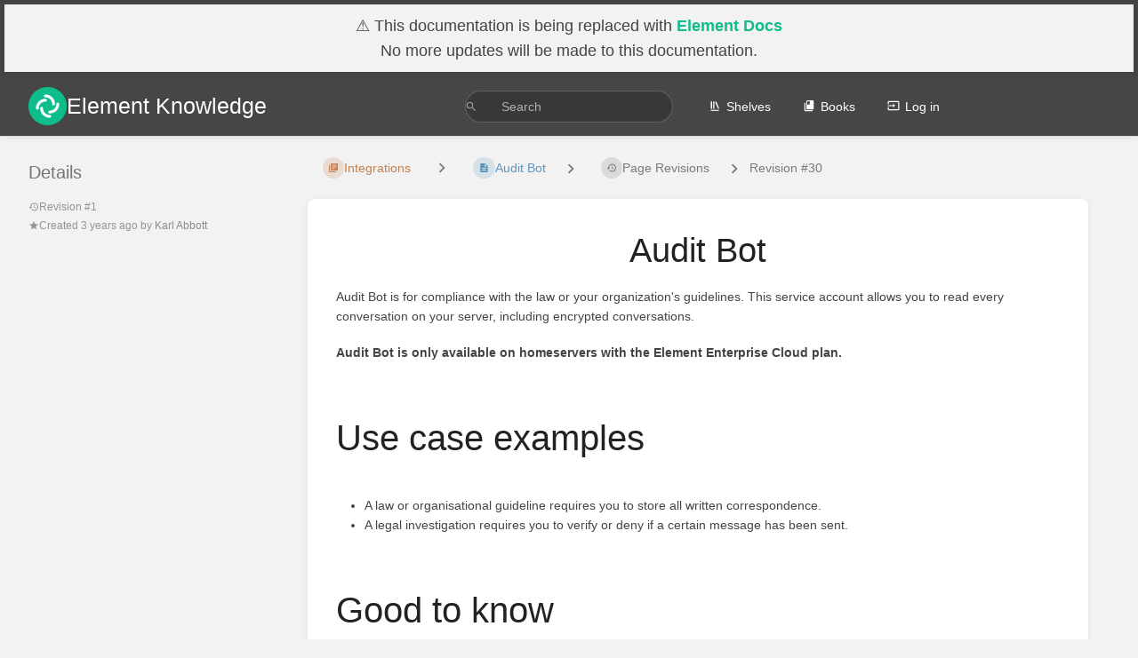

--- FILE ---
content_type: text/html; charset=UTF-8
request_url: https://ems-docs.element.io/books/element-cloud-documentation/page/audit-bot/revisions/30
body_size: 15217
content:
<!DOCTYPE html>
<html lang="en-GB"
      dir="ltr"
      class="">
<head>
    <title>Page Revision for Audit Bot | Element Knowledge</title>

    <!-- Meta -->
    <meta charset="utf-8">
    <meta name="viewport" content="width=device-width">
    <meta name="token" content="RTya9C9NgIFABONldmjTiDCnlIu4yTouWpiLJX00">
    <meta name="base-url" content="https://ems-docs.element.io">
    <meta name="theme-color" content="#464646"/>

    <!-- Social Cards Meta -->
    <meta property="og:title" content="Page Revision for Audit Bot | Element Knowledge">
    <meta property="og:url" content="https://ems-docs.element.io/books/element-cloud-documentation/page/audit-bot/revisions/30">
    
    <!-- Styles -->
    <link rel="stylesheet" href="https://ems-docs.element.io/dist/styles.css?version=v24.10">

    <!-- Icons -->
    <link rel="icon" type="image/png" sizes="256x256" href="https://ems-docs.element.io/icon.png">
    <link rel="icon" type="image/png" sizes="180x180" href="https://ems-docs.element.io/icon-180.png">
    <link rel="apple-touch-icon" sizes="180x180" href="https://ems-docs.element.io/icon-180.png">
    <link rel="icon" type="image/png" sizes="128x128" href="https://ems-docs.element.io/icon-128.png">
    <link rel="icon" type="image/png" sizes="64x64" href="https://ems-docs.element.io/icon-64.png">
    <link rel="icon" type="image/png" sizes="32x32" href="https://ems-docs.element.io/icon-32.png">

    <!-- PWA -->
    <link rel="manifest" href="https://ems-docs.element.io/manifest.json">
    <meta name="mobile-web-app-capable" content="yes">

    <!-- OpenSearch -->
    <link rel="search" type="application/opensearchdescription+xml" title="Element Knowledge" href="https://ems-docs.element.io/opensearch.xml">

    <!-- Custom Styles & Head Content -->
    <style>
    :root {
        --color-primary: #464646;
        --color-primary-light: rgba(70,70,70,0.15);
        --color-link: #464646;
        --color-bookshelf: #000000;
        --color-book: #077b70;
        --color-chapter: #af4d0d;
        --color-page: #206ea7;
        --color-page-draft: #7e50b1;
    }
</style>
    <!-- Start: custom user content -->
<script nonce="dVfcPtWKu1QMJIGle4xDUV8t">
    // Auto expand section on the FAQ page when linked directly
    window.onload = function () {
        if (
          window.location.pathname.endsWith('/frequently-asked-questions') ||
          window.location.pathname.endsWith('/frequently-asked-questions-Dcv')
        ) {
            const bookmark = window.location.hash.substr(1);
            const details = document.getElementById(bookmark);
            details.open = true;
        }
    };
</script>

<script nonce="dVfcPtWKu1QMJIGle4xDUV8t">
    // Default searches to exclude pages tagged as "Archived"
	document.addEventListener('DOMContentLoaded', function () {
		// Check if the user is already on the search page
		const isSearchPage = window.location.pathname.includes('/search');

		if (!isSearchPage) {
			// Select the search input element by its ID
			const searchInput = document.querySelector('#header-search-box-input');

			if (searchInput) {
				// Change the name attribute from 'term' to 'search'
				searchInput.name = 'search';

				// Create the hidden input element
				const hiddenInput = document.createElement('input');
				hiddenInput.type = 'hidden';
				hiddenInput.name = 'extras';
				hiddenInput.value = '-[Archived]';

				// Insert the hidden input right after the search input
				searchInput.insertAdjacentElement('afterend', hiddenInput);
			}
		}
	});
</script>


<!-- <script>
  if (window.location.href.startsWith("https://ems-docs.element.io/books/element-server-suite-documentation-lts-2310")) {
  	window.addEventListener('DOMContentLoaded', function() {
  		const pageTitleElement = document.getElementById("bkmrk-page-title");
  
  		if (pageTitleElement) {
  			const newContent = document.createElement("div");
  			newContent.innerHTML = `
  				<p class="callout warning"><strong>LTS 23.10</strong> is now out of support, we recommend upgrading to the latest <strong>LTS 24.10</strong>. To upgrade, please update your deployment to the latest <strong>LTS 23.10</strong> release. You can then upgrade to the latest patch release of <strong>LTS 24.10.</strong></p>
  			`;
  
  			pageTitleElement.parentNode.insertBefore(newContent, pageTitleElement);
  		}
  	});
  }
  
  if (window.location.href.startsWith("https://ems-docs.element.io/books/element-server-suite-documentation-lts-2404")) {
  	window.addEventListener('DOMContentLoaded', function() {
  		const pageTitleElement = document.getElementById("bkmrk-page-title");
  
  		if (pageTitleElement) {
  			const newContent = document.createElement("div");
  			newContent.innerHTML = `
  				<p class="callout info">We recommend upgrading to the latest <strong>LTS 24.10</strong>, before doing so please upgrade to the latest patch release available.</p>
  			`;
  
  			pageTitleElement.parentNode.insertBefore(newContent, pageTitleElement);
  		}
  	});
  }
</script> -->

<style nonce="dVfcPtWKu1QMJIGle4xDUV8t">
	.floating-banner {
		position: sticky;
		top: 0;
		z-index: 1000;
		padding: 10px;
        background-color: #f2f2f2;
        border: 5px solid;
	}
</style>

<script nonce="dVfcPtWKu1QMJIGle4xDUV8t">
	if (window.location.href.startsWith("https://ems-docs.element.io")) {
		window.addEventListener('DOMContentLoaded', function() {
			const pageHeader = document.getElementById("header");

			if (pageHeader) {
				const newContent = document.createElement("div");
				newContent.classList.add("floating-banner"); // Add the floating-banner class
				newContent.innerHTML = `
					<div style="text-align: center; font-family: sans-serif; font-size: 18px;">⚠️ This documentation is being replaced with <a href="https://docs.element.io" style="color: #0dbd8b; font-weight: bold;">Element Docs</a><br />No more updates will be made to this documentation.</div>
				`;

				pageHeader.parentNode.insertBefore(newContent, pageHeader);
			}
		});
	}
  
	if (window.location.href.startsWith("https://ems-docs.element.io/books/element-server-suite-classic-documentation-lts-2404")) {
		window.addEventListener('DOMContentLoaded', function() {
			const pageTitleElement = document.getElementById("bkmrk-page-title");

			if (pageTitleElement) {
				const newContent = document.createElement("div");
				newContent.classList.add("floating-banner"); // Add the floating-banner class
				newContent.innerHTML = `
					<p class="callout warning"><strong>LTS 24.04</strong> is now out of support, we recommend upgrading to the latest <strong>LTS 25.04</strong>. To upgrade, please update your deployment to the latest <strong>LTS 24.04</strong> release. You can then upgrade to the latest patch release of <strong>LTS 25.04.</strong></p>
				`;

				pageTitleElement.parentNode.insertBefore(newContent, pageTitleElement);
			}
		});
	}

	if (window.location.href.startsWith("https://ems-docs.element.io/books/element-server-suite-classic-documentation-lts-2410")) {
		window.addEventListener('DOMContentLoaded', function() {
			const pageTitleElement = document.getElementById("bkmrk-page-title");

			if (pageTitleElement) {
				const newContent = document.createElement("div");
				newContent.classList.add("floating-banner"); // Add the floating-banner class
				newContent.innerHTML = `
					<p class="callout info">We recommend upgrading to the latest <strong>LTS 25.04</strong>, before doing so please upgrade to the latest patch release available.</p>
				`;

				pageTitleElement.parentNode.insertBefore(newContent, pageTitleElement);
			}
		});
	}

  if (window.location.href.startsWith("https://ems-docs.element.io/books/element-server-suite-pro")) {
		window.addEventListener('DOMContentLoaded', function() {
			const pageTitleElement = document.getElementById("bkmrk-page-title");

			if (pageTitleElement) {
				const newContent = document.createElement("div");
				newContent.classList.add("floating-banner"); // Add the floating-banner class
				newContent.innerHTML = `
					<p class="callout warning">This product is still a WIP and is currently in beta.</p>
				`;

				pageTitleElement.parentNode.insertBefore(newContent, pageTitleElement);
			}
		});
	}
</script>


<style nonce="dVfcPtWKu1QMJIGle4xDUV8t">
    /*
    .content-wrap = the contents of pages
    .markdown-editor-display = the preview pane when editing a page

    These two ensure the formatting only applies to the page contents,
    not site navigation and stuff which is styled by Bookstack.
*/

    h1.break-text {
	    text-align: center;
    }

    /* Set the color as a variable */
    :root {
        --color-element-green: #0dbd8b;
    }

    /* Max size and a border around images */
    .content-wrap img,
    .markdown-editor-display img {
        max-height: 350px;
        max-width: 450px;
        border: 5px solid #ddd;
    }

    /* Links */
    .content-wrap a,
    .markdown-editor-display a {
        color: var(--color-element-green);
        text-decoration: none;
    }

    /* Add a underline when hovering the mouse over a link */
    .content-wrap a:hover,
    .markdown-editor-display a:hover {
        text-decoration: underline var(--color-element-green) !important;
    }
  
    /* Make Collapsible sections clickable */
    details > summary {
        cursor: pointer;
    }
  
    /* Remove extra whitespace at end of Collapsible section*/
    .page-content details :last-child {
        margin-bottom: 0;
    }
    /* Possibly covered by the one above...
    .page-content details>p:last-of-type {
        margin-bottom: 0px;
    }
  
    .page-content details>div {
        margin-bottom: 0px;
    }

    .page-content details>ul {
        margin-bottom: 0px;
    }
    */
  
    /* Style Collapsible section to not be Black text on dark Grey background */
    .page-content details>summary {
        margin-top: -12px;
        margin-left: -12px;
        margin-right: -12px;
        margin-bottom: -12px;
        font-weight: bold;
        background-color: rgba(0,0,0,0);
        padding: 6px 12px;
    }

    /* Collapsible section headers, used for example on the FAQ page */
    .content-wrap details summary,
    .markdown-editor-display details summary {
        font-size: 15px;
        font-weight: bolder;
    }

    body,
    button,
    input,
    select,
    label,
    textarea {
        font-family: 'Helvetica', sans-serif;
    }

    .CodeMirror,
    pre,
    #markdown-editor-input,
    .editor-toolbar,
    .code-base {
        font-family: monospace;
    }

    h1 {
        font-size: 2.7em;
    }
  
    /* Make Page Titles centered */
    .page-content h1.break-text {
        text-align: center;  
    }
  
    /* KIERANML Doc Update May'24 */
    /* Unordered List Bullet Bigger + Element Green */
    ul li::marker {
        font-size: 150%;
        color: var(--color-element-green);
    }
    /* Center Images */
    img {
        display: block;
        margin: 0 auto;
    }
    /* Header Spacing */
    /*
    h2, h3, h4, h5, h6 {
        margin-top: 1.5em;
        margin-bottom: 1em;
    }
    */
    /* Unordered List ... if given class of 'Column' will split into two columns */
    ul.column {
        columns: 2;
    }
    /* Unordered List ... if given class of 'Column' will split into two columns */
    ul li.column {
        break-inside: avoid-column;
    }
    /* Center Table Cells text horizontally and vertically and nicer padding */
    table th,
    table td {
        text-align: center;
        vertical-align: middle;
        padding: 10px;
    }
    /* Make Table Headers bold, bigger and Element Green */
    table th {
        font-size: 125%;
        font-weight: bold; /* Make table headers bold */
        color: var(--color-element-green); /* Set color for table headers */
    }
  
    table.left td:first-child {
        font-size: 125%;
        font-weight: bold; /* Make table headers bold */
        color: var(--color-element-green); /* Set color for table headers */
    }
  
    table.no-border td {
        border: 0px solid #ddd;
    }
  
    table.left-text td {
        text-align: left;  
    }
   
    /* Remove Outer Table Borders (Top + Bottom) */
    table tr:first-child th,
    table tr:last-child td {
        border-top: none;
        border-bottom: none;
    }
    /* Remove Outer Table Borders (Left + Right) */
    table tr th:first-child,
    table tr td:first-child,
    table tr th:last-child,
    table tr td:last-child {
        border-left: none;
        border-right: none;
    }
  
    table.left tr:first-child td{
        border-top: none;
    }
  
    table.left-alt tr:first-child td{
        border-top: none;
    }
  
    table.nowrap tr td:first-child {
        white-space: nowrap;
        vertical-align: top;
    }
    /* Nicer padding */
    h2, h3, h4, h5, h6 {
        margin-top: 1.5em;
        margin-bottom: 1em;
    }
  
    .wideimage img {
        max-height: 100%;
        max-width: 100%;
    }
  
    details.cog > summary::marker {
        content: "\02699\0FE0F\00020";
    }
  
    details.page > summary::marker {
        content: "\01F4C4\00020";
    }
  
    details.question > summary::marker {
        content: "\02753\00020";
    }

    details.none > summary::marker {
        content: none;
    }

    summary h3 {
    	margin-top: 0 !important;
    }

  
    h6 {
        font-size: 1.2em;
    }
  
    .custom-marker::before {
        content: "\2022\00020";
        color: var(--color-element-green);
    }

    /* ESS Documentation Config Toggle */

    /* The switch - the box around the slider */
    /* Container for the label and switch */
    .toggle-container {
      display: flex;
      align-items: center;
    }
    
    /* Add some spacing between the label and the switch */
    .toggle-container label {
      margin-right: 10px;
    }
    
    /* The switch - the box around the slider */
    .switch {
      position: relative;
      display: inline-block;
      width: 50px;
      height: 20px;
    }
    
    /* Hide default HTML checkbox */
    .switch input {
      opacity: 0;
      width: 0;
      height: 0;
    }
    
    /* The slider */
    .slider {
      position: absolute;
      cursor: pointer;
      top: 0;
      left: 0;
      right: 0;
      bottom: 0;
      background-color: #ccc;
      -webkit-transition: .4s;
      transition: .4s;
    }
    
    .slider:before {
      position: absolute;
      content: "";
      height: 13px;
      width: 13px;
      left: 4px;
      bottom: 4px;
      background-color: white;
      -webkit-transition: .4s;
      transition: .4s;
    }
    
    input:checked + .slider {
      background-color: #2196F3;
    }
    
    input:focus + .slider {
      box-shadow: 0 0 1px #2196F3;
    }
    
    input:checked + .slider:before {
      -webkit-transform: translateX(28px);
      -ms-transform: translateX(28px);
      transform: translateX(28px);
    }
    
    /* Rounded sliders */
    .slider.round {
      border-radius: 20px;
    }
    
    .slider.round:before {
      border-radius: 50%;
    }

</style>









<!-- 'Cog' Details Toggle Switch -->
<script nonce="dVfcPtWKu1QMJIGle4xDUV8t">
    document.addEventListener('DOMContentLoaded', function() {
        // Function to toggle visibility of elements with class "cog"
        function toggleCogElements() {
            // Get the toggle switch element
            const toggleSwitch = document.getElementById('bkmrk-toggle-switch');
            
            // Get all elements with class "cog"
            const cogElements = document.querySelectorAll('.cog');
            
            // Loop through each element and hide/show based on toggle switch state
            cogElements.forEach(element => {
                if (toggleSwitch.checked) {
                    element.style.display = 'block'; // Show the element
                } else {
                    element.style.display = 'none'; // Hide the element
                }
            });

          document.cookie = `cogToggle=${toggleSwitch.checked}; path=/; max-age=31536000`; // 1 year
        }

        // Function to get a cookie value by name
        function getCookie(name) {
            const value = `; ${document.cookie}`;
            const parts = value.split(`; ${name}=`);
            if (parts.length === 2) return parts.pop().split(';').shift();
        }

        // Step 1: Get the checkbox element and URL parameter
        const toggleSwitch = document.getElementById('bkmrk-toggle-switch');

        if (toggleSwitch) {
          toggleSwitch.addEventListener('change', toggleCogElements);
        
          const urlParams = new URLSearchParams(window.location.search);
          const toggleDefault = urlParams.get('config');
          const cookieValue = getCookie('cogToggle');
  
          if (toggleDefault !== null) {
              // Override with URL parameter if present
              toggleSwitch.checked = (toggleDefault === 'true');
          } else {
              // Use cookie value if URL parameter is not present
              toggleSwitch.checked = (cookieValue === 'true');
          }
  
          // Initial call to set visibility based on the initial state of the toggle switch
          toggleCogElements();
        }
    });
</script>




<!-- SCRIPT FOR ESS SIZING CALCULATOR -->
<!-- ONLY RUNS IF ON CORRECT PAGE -->
<script nonce="dVfcPtWKu1QMJIGle4xDUV8t">
    // SCRIPT FOR ESS SIZING CALCULATOR (WIP) - HAS TO BE HERE APPARENTLY
      document.addEventListener("DOMContentLoaded", function() {
        const form = document.getElementById('bkmrk-calcForm');
          
        if (form) {
          window.onload = calculate();
          // Get input fields and attach input event listeners
          // DEPLOYMENT
          document.getElementById('bkmrk-heading-deployment').addEventListener('click', heading);
          document.getElementById('bkmrk-deployment-type').addEventListener('input', calculate);
          document.getElementById('bkmrk-federation-type').addEventListener('input', calculate);
          document.getElementById('bkmrk-mau').addEventListener('input', calculate);
          document.getElementById('bkmrk-avg-media-size').addEventListener('input', calculate);
          document.getElementById('bkmrk-avg-media-per-day-per-user').addEventListener('input', calculate);
          document.getElementById('bkmrk-retention').addEventListener('input', calculate);
          document.getElementById('bkmrk-days-media-retention').addEventListener('input', calculate);
          // BASE
          document.getElementById('bkmrk-heading-base').addEventListener('click', heading);
          document.getElementById('bkmrk-microk8s').addEventListener('input', calculate);
          document.getElementById('bkmrk-synapseadminui').addEventListener('input', calculate);
          document.getElementById('bkmrk-elementweb').addEventListener('input', calculate);
          document.getElementById('bkmrk-wellknowndelegation').addEventListener('input', calculate);
          document.getElementById('bkmrk-synapse').addEventListener('input', calculate);
          // VOIP
          document.getElementById('bkmrk-heading-voip').addEventListener('click', heading);
          document.getElementById('bkmrk-jitsi').addEventListener('input', calculate);
          document.getElementById('bkmrk-elementcall').addEventListener('input', calculate);
          document.getElementById('bkmrk-livekit').addEventListener('input', calculate);
          // ElementX
          document.getElementById('bkmrk-heading-elementx').addEventListener('click', heading);
          document.getElementById('bkmrk-matrixauthenticationservice').addEventListener('input', calculate);
          document.getElementById('bkmrk-slidingsync').addEventListener('input', calculate);
          // Auditing
          document.getElementById('bkmrk-heading-auditing').addEventListener('click', heading);
          document.getElementById('bkmrk-auditbot').addEventListener('input', calculate);
          document.getElementById('bkmrk-adminbot').addEventListener('input', calculate);
          // Data Sov
          document.getElementById('bkmrk-heading-data').addEventListener('click', heading);
          document.getElementById('bkmrk-sydent').addEventListener('input', calculate);
          document.getElementById('bkmrk-securebordergateway').addEventListener('input', calculate);
          document.getElementById('bkmrk-matrixcontentscanner').addEventListener('input', calculate);
          document.getElementById('bkmrk-sygnal').addEventListener('input', calculate);
          // Integrations
          document.getElementById('bkmrk-heading-integrations').addEventListener('click', heading);
          document.getElementById('bkmrk-hookshot').addEventListener('input', calculate);
          document.getElementById('bkmrk-groupsync').addEventListener('input', calculate);
          document.getElementById('bkmrk-integrator').addEventListener('input', calculate);
          // Bridges
          document.getElementById('bkmrk-heading-bridges').addEventListener('click', heading);
          document.getElementById('bkmrk-sipbridge').addEventListener('input', calculate);
          document.getElementById('bkmrk-bifrost').addEventListener('input', calculate);
          document.getElementById('bkmrk-ircbridge').addEventListener('input', calculate);
          document.getElementById('bkmrk-mautrixtelegram').addEventListener('input', calculate);
          document.getElementById('bkmrk-skypeforbusinessbridge').addEventListener('input', calculate);
          document.getElementById('bkmrk-mautrixwhatsapp').addEventListener('input', calculate);
          // Min Resources
          document.getElementById('bkmrk-heading-calcres').addEventListener('click', heading);
          // Rec Resources
          // document.getElementById('bkmrk-heading-minres').addEventListener('click', heading);
          // Rec Postgres
          // document.getElementById('bkmrk-heading-postgresrec').addEventListener('click', heading);

          function heading(event) {
                // HANDLE TOGGLES
                const buttonId = event.target.id;
                if (buttonId == 'bkmrk-heading-deployment'){
                    document.getElementById('bkmrk-section-deployment').classList.toggle('hideme');
                } else if (buttonId == 'bkmrk-heading-base'){
                    document.getElementById('bkmrk-section-base').classList.toggle('hideme');
                } else if (buttonId == 'bkmrk-heading-voip'){
                    document.getElementById('bkmrk-section-voip').classList.toggle('hideme');
                } else if (buttonId == 'bkmrk-heading-elementx'){
                    document.getElementById('bkmrk-section-elementx').classList.toggle('hideme');
                } else if (buttonId == 'bkmrk-heading-auditing'){
                    document.getElementById('bkmrk-section-auditing').classList.toggle('hideme');
                } else if (buttonId == 'bkmrk-heading-data'){
                    document.getElementById('bkmrk-section-data').classList.toggle('hideme');
                } else if (buttonId == 'bkmrk-heading-integrations'){
                    document.getElementById('bkmrk-section-integrations').classList.toggle('hideme');
                } else if (buttonId == 'bkmrk-heading-bridges'){
                    document.getElementById('bkmrk-section-bridges').classList.toggle('hideme');
                } else if (buttonId == 'bkmrk-heading-calcres'){
                    document.getElementById('bkmrk-section-calcres').classList.toggle('hideme');
                } else if (buttonId == 'bkmrk-heading-minres'){
                    document.getElementById('bkmrk-section-minres').classList.toggle('hideme');
                } else if (buttonId == 'bkmrk-heading-postgresrec'){
                    document.getElementById('bkmrk-section-postgresrec').classList.toggle('hideme');
                }
          }

          function calculate() {
            // DEPLOYMENT
            let deployment_type = parseFloat(document.getElementById('bkmrk-deployment-type').value) || 0;
            let federation_type = parseFloat(document.getElementById('bkmrk-federation-type').value) || 0;
            let mau = parseFloat(document.getElementById('bkmrk-mau').value) || 1;
            let avg_media_size = parseFloat(document.getElementById('bkmrk-avg-media-size').value) || 0;
            let avg_media_per_day_per_user = parseFloat(document.getElementById('bkmrk-avg-media-per-day-per-user').value) || 0;
            let retention = parseFloat(document.getElementById('bkmrk-retention').value) || 0;
            let days_media_retention = parseFloat(document.getElementById('bkmrk-days-media-retention').value) || 0;
            // BASE
            let microk8s = parseFloat(document.getElementById('bkmrk-microk8s').value) || 0;
            let synapseadminui = parseFloat(document.getElementById('bkmrk-synapseadminui').value) || 0;
            let elementweb = parseFloat(document.getElementById('bkmrk-elementweb').value) || 0;
            let wellknowndelegation = parseFloat(document.getElementById('bkmrk-wellknowndelegation').value) || 0;
            let synapse = parseFloat(document.getElementById('bkmrk-synapse').value) || 0;
            // VOIP
            let jitsi = parseFloat(document.getElementById('bkmrk-jitsi').value) || 0;
            let elementcall = parseFloat(document.getElementById('bkmrk-elementcall').value) || 0;
            let livekit = parseFloat(document.getElementById('bkmrk-livekit').value) || 0;
            // ElementX
            let matrixauthenticationservice = parseFloat(document.getElementById('bkmrk-matrixauthenticationservice').value) || 0;
            let slidingsync = parseFloat(document.getElementById('bkmrk-slidingsync').value) || 0;
            // Auditing
            let auditbot = parseFloat(document.getElementById('bkmrk-auditbot').value) || 0;
            let adminbot = parseFloat(document.getElementById('bkmrk-adminbot').value) || 0;
            // Data Sov
            let sydent = parseFloat(document.getElementById('bkmrk-sydent').value) || 0;
            let securebordergateway = parseFloat(document.getElementById('bkmrk-securebordergateway').value) || 0;
            let matrixcontentscanner = parseFloat(document.getElementById('bkmrk-matrixcontentscanner').value) || 0;
            let sygnal = parseFloat(document.getElementById('bkmrk-sygnal').value) || 0;
            // Integrations
            let hookshot = parseFloat(document.getElementById('bkmrk-hookshot').value) || 0;
            let groupsync = parseFloat(document.getElementById('bkmrk-groupsync').value) || 0;
            let integrator = parseFloat(document.getElementById('bkmrk-integrator').value) || 0;
            // Bridges
            let sipbridge = parseFloat(document.getElementById('bkmrk-sipbridge').value) || 0;
            let bifrost = parseFloat(document.getElementById('bkmrk-bifrost').value) || 0;
            let ircbridge = parseFloat(document.getElementById('bkmrk-ircbridge').value) || 0;
            let mautrixtelegram = parseFloat(document.getElementById('bkmrk-mautrixtelegram').value) || 0;
            let skypeforbusinessbridge = parseFloat(document.getElementById('bkmrk-skypeforbusinessbridge').value) || 0;
            let mautrixwhatsapp = parseFloat(document.getElementById('bkmrk-mautrixwhatsapp').value) || 0;
            
            var mau_index = 0

            // DISPLAY MAU RANGE
            if (mau > 0 && mau <= 500) {
              mau_index = 0
              document.getElementById('bkmrk-mau-result').value = '1-500';
            } else if (mau > 500 && mau <= 2500) {
              mau_index = 1
              document.getElementById('bkmrk-mau-result').value = '501-2500';
            } else if (mau > 2500){
              mau_index = 2
              document.getElementById('bkmrk-mau-result').value = '2501-10000';
            } else if (mau === 0) {
              mau = 1;
              mau_index = 0
              document.getElementById('bkmrk-mau').value = 1;
              document.getElementById('bkmrk-mau-result').value = '1-500';
              window.onload = calculate();
            } else {
              mau = 1
              mau_index = 0
              document.getElementById('bkmrk-mau').value = 1;
              window.onload = calculate();
            }
  
            // DISPLAY / UNLOCK RETENTION CONFIG  
            if (retention == 0) {
              document.getElementById('bkmrk-days-media-retention').setAttribute('readonly', true);
            } else {
              document.getElementById('bkmrk-days-media-retention').removeAttribute('readonly');
              if (days_media_retention == 0) {
                document.getElementById('bkmrk-days-media-retention').value = 1;
                window.onload = calculate();
              }
            }

            // SET `microk8s` if Standalone
            if (deployment_type != 2) {
                if (microk8s != 1) {
                    document.getElementById('bkmrk-microk8s').value = 1;
                    window.onload = calculate();
                }
            } else {
                if (microk8s != 0) {
                    document.getElementById('bkmrk-microk8s').value = 0;
                    window.onload = calculate();
                }
            }

            // SET `livekit` true if using Element Call
            if (elementcall == 0) {
                if (livekit != 0) {
                    document.getElementById('bkmrk-livekit').value = 0
                    window.onload = calculate();
                }
            } else {
                if (livekit != 1) {
                    document.getElementById('bkmrk-livekit').value = 1
                    window.onload = calculate();
                }
            }

            // DETERMINE VALUES
            // MEM/CPU/MEM-LIMITS
            const microk8s_mem = 2000;
            const microk8s_cpu = 1;

            const elementweb_mem = 50;
            const elementweb_cpu = 0.05;
            const elementweb_mem_limit = 200;
            const matrixcontentscanner_mem = 300;
            const matrixcontentscanner_cpu = 0.3;
            const matrixcontentscanner_mem_limit = 5500;
            const slidingsync_mem = 400;
            const slidingsync_cpu = 0.2;
            const slidingsync_mem_limit = 8000;
            const synapse_mem = 350;
            const synapse_cpu = 0.35;
            const synapse_mem_limit = 8250;
            const wellknowndelegation_mem = 50;
            const wellknowndelegation_cpu = 0.05;
            const wellknowndelegation_mem_limit = 200;
            const bifrost_mem = 100;
            const bifrost_cpu = 0.05;
            const bifrost_mem_limit = 1000;
            const coturn_mem = 50;
            const coturn_cpu = 0.05;
            const coturn_mem_limit = 200;
            const elementcall_mem = 50;
            const elementcall_cpu = 0.05;
            const elementcall_mem_limit = 200;
            const groupsync_mem = 150;
            const groupsync_cpu = 0.1;
            const groupsync_mem_limit = 1000;
            const hookshot_mem = 100;
            const hookshot_cpu = 0.1;
            const hookshot_mem_limit = 350;
            const hydrogen_mem = 50;
            const hydrogen_cpu = 0.05;
            const hydrogen_mem_limit = 200;
            const integrator_mem = 300;
            const integrator_cpu = 0.25;
            const integrator_mem_limit = 1150;
            const ircbridge_mem = 150;
            const ircbridge_cpu = 0.1;
            const ircbridge_mem_limit = 1000;
            const jitsi_mem = 950;
            const jitsi_cpu = 0.76;
            const jitsi_mem_limit = 10900;
            const livekit_mem = 220;
            const livekit_cpu = 0.2;
            const livekit_mem_limit = 4070;
            const lowbandwidth_mem = 50;
            const lowbandwidth_cpu = 0.1;
            const lowbandwidth_mem_limit = 100;
            const matrixauthenticationservice_mem = 228;
            const matrixauthenticationservice_cpu = 0.2;
            const matrixauthenticationservice_mem_limit = 478;
            const mautrixtelegram_mem = 150;
            const mautrixtelegram_cpu = 0.05;
            const mautrixtelegram_mem_limit = 1000;
            const mautrixwhatsapp_mem = 150;
            const mautrixwhatsapp_cpu = 0.05;
            const mautrixwhatsapp_mem_limit = 1000;
            const pipe_mem = 200;
            const pipe_cpu = 0.02;
            const pipe_mem_limit = 1200;
            const securebordergateway_mem = 100;
            const securebordergateway_cpu = 0.1;
            const securebordergateway_mem_limit = 200;
            const sipbridge_mem = 150;
            const sipbridge_cpu = 0.05;
            const sipbridge_mem_limit = 1000;
            const skypeforbusinessbridge_mem = 150;
            const skypeforbusinessbridge_cpu = 0.05;
            const skypeforbusinessbridge_mem_limit = 1000;
            const sydent_mem = 100;
            const sydent_cpu = 0.05;
            const sydent_mem_limit = 250;
            const sygnal_mem = 100;
            const sygnal_cpu = 0.05;
            const sygnal_mem_limit = 250;
            const synapseadminui_mem = 50;
            const synapseadminui_cpu = 0.05;
            const synapseadminui_mem_limit = 500;

            var synapse_worker_count = 0;
            var synapse_worker_cpu = 0;
            var synapse_worker_mem = 0;
            if (federation_type == 0) {
                if (mau_index == 0) {
                    synapse_worker_count = 0;
                }
                if (mau_index == 1) {
                    synapse_worker_count = 5;
                }
                if (mau_index == 2) {
                    synapse_worker_count = 9;
                }
            }
            if (federation_type == 1) {
                if (mau_index == 0) {
                    synapse_worker_count = 1;
                }
                if (mau_index == 1) {
                    synapse_worker_count = 5;
                }
                if (mau_index == 2) {
                    synapse_worker_count = 9;
                }
            }
            if (federation_type == 2) {
                if (mau_index == 0) {
                    synapse_worker_count = 4;
                }
                if (mau_index == 1) {
                    synapse_worker_count = 8;
                }
                if (mau_index == 2) {
                    synapse_worker_count = 14;
                }
            }

            var total_vcpu = 0;
            var total_mem = 0;
            var postgres_total_vcpu = 0;
            var postgres_total_mem = 0;

            synapse_worker_cpu = synapse_cpu * synapse_worker_count;
            synapse_worker_mem = synapse_mem * synapse_worker_count;

            total_vcpu = total_vcpu + synapse_worker_cpu;
            total_mem = total_mem + synapse_worker_mem;

            // BASE
            if ( synapseadminui == 1 ){
                total_vcpu = total_vcpu + synapseadminui_cpu;
                total_mem = total_mem + synapseadminui_mem;
            }
            if ( elementweb == 1 ){
                total_vcpu = total_vcpu + elementweb_cpu;
                total_mem = total_mem + elementweb_mem;
            }
            if ( wellknowndelegation == 1 ){
                total_vcpu = total_vcpu + wellknowndelegation_cpu;
                total_mem = total_mem + wellknowndelegation_mem;
            }
            if ( synapse == 1 ){
                total_vcpu = total_vcpu + synapse_cpu;
                total_mem = total_mem + synapse_mem;
                // Handle Postgres In Cluster
                if (deployment_type == 0) {
                    postgres_total_vcpu = postgres_total_vcpu + 0;
                    postgres_total_mem = postgres_total_mem + 100;
                }
            }
            // VOIP
            if ( jitsi == 1 ){
                total_vcpu = total_vcpu + jitsi_cpu;
                total_mem = total_mem + jitsi_mem;
            }
            if ( elementcall == 1 ){
                total_vcpu = total_vcpu + elementcall_cpu;
                total_mem = total_mem + elementcall_mem;
            }
            if ( livekit == 1 ){
                total_vcpu = total_vcpu + livekit_cpu;
                total_mem = total_mem + livekit_mem;
            }
            // ElementX
            if ( matrixauthenticationservice == 1 ){
                total_vcpu = total_vcpu + matrixauthenticationservice_cpu;
                total_mem = total_mem + matrixauthenticationservice_mem;
                // Handle Postgres In Cluster
                if (deployment_type == 0) {
                    postgres_total_vcpu = postgres_total_vcpu + 0;
                    postgres_total_mem = postgres_total_mem + 100;
                }
            }
            if ( slidingsync == 1 ){
                total_vcpu = total_vcpu + slidingsync_cpu;
                total_mem = total_mem + slidingsync_mem;
                // Handle Postgres In Cluster
                if (deployment_type == 0) {
                    postgres_total_vcpu = postgres_total_vcpu + 0;
                    postgres_total_mem = postgres_total_mem + 100;
                }
            }
            // Auditing
            if ( auditbot == 1 ){
                total_vcpu = total_vcpu + pipe_cpu;
                total_mem = total_mem + pipe_mem;
            }
            if ( adminbot == 1 ){
                total_vcpu = total_vcpu + pipe_cpu;
                total_mem = total_mem + pipe_mem;
            }
            // Data Sov
            if ( sydent == 1 ){
                total_vcpu = total_vcpu + sydent_cpu;
                total_mem = total_mem + sydent_mem;
            }
            if ( securebordergateway == 1 ){
                total_vcpu = total_vcpu + securebordergateway_cpu;
                total_mem = total_mem + securebordergateway_mem;
            }
            if ( matrixcontentscanner == 1 ){
                total_vcpu = total_vcpu + matrixcontentscanner_cpu;
                total_mem = total_mem + matrixcontentscanner_mem;
            }
            if ( sygnal == 1 ){
                total_vcpu = total_vcpu + sygnal_cpu;
                total_mem = total_mem + sygnal_mem;
            }
            // Integrations
            if ( hookshot == 1 ){
                total_vcpu = total_vcpu + hookshot_cpu;
                total_mem = total_mem + hookshot_mem;
            }
            if ( groupsync == 1 ){
                total_vcpu = total_vcpu + groupsync_cpu;
                total_mem = total_mem + groupsync_mem;
            }
            if ( integrator == 1 ){
                total_vcpu = total_vcpu + integrator_cpu;
                total_mem = total_mem + integrator_mem;
                // Handle Postgres In Cluster
                if (deployment_type == 0) {
                    postgres_total_vcpu = postgres_total_vcpu + 0;
                    postgres_total_mem = postgres_total_mem + 100;
                }
            }
            // Bridges
            if ( sipbridge == 1 ){
                total_vcpu = total_vcpu + sipbridge_cpu;
                total_mem = total_mem + sipbridge_mem;
            }
            if ( bifrost == 1 ){
                total_vcpu = total_vcpu + bifrost_cpu;
                total_mem = total_mem + bifrost_mem;
                // Handle Postgres In Cluster
                if (deployment_type == 0) {
                    postgres_total_vcpu = postgres_total_vcpu + 0;
                    postgres_total_mem = postgres_total_mem + 100;
                }
            }
            if ( ircbridge == 1 ){
                total_vcpu = total_vcpu + ircbridge_cpu;
                total_mem = total_mem + ircbridge_mem;
                // Handle Postgres In Cluster
                if (deployment_type == 0) {
                    postgres_total_vcpu = postgres_total_vcpu + 0;
                    postgres_total_mem = postgres_total_mem + 100;
                }
            }
            if ( mautrixtelegram == 1 ){
                total_vcpu = total_vcpu + mautrixtelegram_cpu;
                total_mem = total_mem + mautrixtelegram_mem;
                // Handle Postgres In Cluster
                if (deployment_type == 0) {
                    postgres_total_vcpu = postgres_total_vcpu + 0;
                    postgres_total_mem = postgres_total_mem + 100;
                }
            }
            if ( skypeforbusinessbridge == 1 ){
                total_vcpu = total_vcpu + skypeforbusinessbridge_cpu;
                total_mem = total_mem + skypeforbusinessbridge_mem;
            }
            if ( mautrixwhatsapp == 1 ){
                total_vcpu = total_vcpu + mautrixwhatsapp_cpu;
                total_mem = total_mem + mautrixwhatsapp_mem;
                // Handle Postgres In Cluster
                if (deployment_type == 0) {
                    postgres_total_vcpu = postgres_total_vcpu + 0;
                    postgres_total_mem = postgres_total_mem + 100;
                }
            }

            // console.log("mau_index:", mau_index);
            // console.log("fed_index:", federation_type);
            
            // console.log("total synapse workers:", synapse_worker_count);

            // console.log("total mem is:", total_mem);
            // console.log("total cpu is:", total_vcpu);

            // console.log("deployment_index:", deployment_type);
            
            // console.log("total postgres-cpu is:", postgres_total_vcpu);
            // console.log("element", (document.getElementById('bkmrk-min-postgres-vcpu').value))
            
            // console.log("total postgres-mem is:", postgres_total_mem);
            // console.log("element", (document.getElementById('bkmrk-min-postgres-mem').value))

            if ( document.getElementById('bkmrk-min-components-vcpu').value != Number(total_vcpu.toFixed(2)) || document.getElementById('bkmrk-min-components-mem').value != Number(total_mem.toFixed(2)) ) {
                    document.getElementById('bkmrk-min-components-vcpu').value = Number(total_vcpu.toFixed(2));
                    document.getElementById('bkmrk-min-components-mem').value = Number(total_mem.toFixed(2));
                    window.onload = calculate();
                }

            if ( deployment_type == 0 ){
                if ( document.getElementById('bkmrk-min-postgres-vcpu').value != Number(postgres_total_vcpu.toFixed(2)) || document.getElementById('bkmrk-min-postgres-mem').value != Number(postgres_total_mem.toFixed(2)) ) {
                    document.getElementById('bkmrk-min-postgres-vcpu').value = Number(postgres_total_vcpu.toFixed(2));
                    document.getElementById('bkmrk-min-postgres-mem').value = Number(postgres_total_mem.toFixed(2));
                    window.onload = calculate();
                }
                document.getElementById('bkmrk-min-postgres-1').classList.remove('hideme');
                document.getElementById('bkmrk-min-postgres-2').classList.remove('hideme');
                document.getElementById('bkmrk-min-postgres-3').classList.remove('hideme');
            } else {
                if ( document.getElementById('bkmrk-min-postgres-vcpu').value != 0 || document.getElementById('bkmrk-min-postgres-mem').value != 0 ) {
                    document.getElementById('bkmrk-min-postgres-vcpu').value = 0;
                    document.getElementById('bkmrk-min-postgres-mem').value = 0;
                    window.onload = calculate();
                }
                document.getElementById('bkmrk-min-postgres-1').classList.add('hideme');
                document.getElementById('bkmrk-min-postgres-2').classList.add('hideme');
                document.getElementById('bkmrk-min-postgres-3').classList.add('hideme');
            }

            if ( deployment_type != 2 ){
                if ( document.getElementById('bkmrk-min-microk8s-vcpu').value != Number(microk8s_cpu.toFixed(2)) || document.getElementById('bkmrk-min-microk8s-mem').value != Number(microk8s_mem.toFixed(2)) ) {
                    document.getElementById('bkmrk-min-microk8s-vcpu').value = Number(microk8s_cpu.toFixed(2));
                    document.getElementById('bkmrk-min-microk8s-mem').value = Number(microk8s_mem.toFixed(2));
                    window.onload = calculate();
                }
                document.getElementById('bkmrk-min-microk8s-1').classList.remove('hideme');
                document.getElementById('bkmrk-min-microk8s-2').classList.remove('hideme');
                document.getElementById('bkmrk-min-microk8s-3').classList.remove('hideme');
            } else {
                if ( document.getElementById('bkmrk-min-microk8s-vcpu').value != 0 || document.getElementById('bkmrk-min-microk8s-mem').value != 0 ) {
                    document.getElementById('bkmrk-min-microk8s-vcpu').value = 0;
                    document.getElementById('bkmrk-min-microk8s-mem').value = 0;
                    window.onload = calculate();
                }
                document.getElementById('bkmrk-min-microk8s-1').classList.add('hideme');
                document.getElementById('bkmrk-min-microk8s-2').classList.add('hideme');
                document.getElementById('bkmrk-min-microk8s-3').classList.add('hideme');
            }

            const operator_rbacproxy_mem = 256
            const operator_rbacproxy_cpu = 0.01
            const operator_rbacproxy_mem_limit = 2000
            const operator_manager_mem = 256
            const operator_manager_cpu = 0.01
            const operator_manager_mem_limit = 2000
            const operator_conversion_webhook_mem = 50
            const operator_conversion_webhook_cpu = 0.01
            const operator_conversion_webhook_ = 128
            const updater_manager_mem = 256
            const updater_manager_cpu = 0.01
            const updater_manager_mem_limit = 2000
            const updater_rbacproxy_mem = 256
            const updater_rbacproxy_cpu = 0.01
            const updater_rbacproxy_mem_limit = 2000
            const updater_conversion_webhook_mem = 50
            const updater_conversion_webhook_cpu = 0.01
            const updater_conversion_webhook_mem_limit = 128

            var total_opup_mem = operator_rbacproxy_mem + operator_manager_mem + operator_conversion_webhook_mem + updater_manager_mem + updater_rbacproxy_mem + updater_conversion_webhook_mem
            var total_opup_cpu = operator_rbacproxy_cpu + operator_manager_cpu + operator_conversion_webhook_cpu + updater_manager_cpu + updater_rbacproxy_cpu + updater_conversion_webhook_cpu

            if ( document.getElementById('bkmrk-min-opup-vcpu').value != Number(total_opup_cpu.toFixed(2)) || document.getElementById('bkmrk-min-opup-mem').value != Number(total_opup_mem.toFixed(2)) ) {
                    document.getElementById('bkmrk-min-opup-vcpu').value = Number(total_opup_cpu.toFixed(2));
                    document.getElementById('bkmrk-min-opup-mem').value = Number(total_opup_mem.toFixed(2));
                    window.onload = calculate();
                }

            var min_total_cpu = total_vcpu + postgres_total_vcpu + total_opup_cpu
            var min_total_mem = total_mem + postgres_total_mem + total_opup_mem

            if (deployment_type != 2) {
                min_total_cpu = min_total_cpu + microk8s_cpu
                min_total_mem = min_total_mem + microk8s_mem
            }

            var rec_total_cpu = min_total_cpu * 1.4
            var rec_total_mem = min_total_mem * 1.4

            if ( document.getElementById('bkmrk-min-total-vcpu').value != Number(min_total_cpu.toFixed(2)) || document.getElementById('bkmrk-min-total-mem').value != Number(min_total_mem.toFixed(2)) ) {
                document.getElementById('bkmrk-min-total-vcpu').value = Number(min_total_cpu.toFixed(2));
                document.getElementById('bkmrk-min-total-mem').value = Number(min_total_mem.toFixed(2));
                window.onload = calculate();
            }

            if ( document.getElementById('bkmrk-rec-total-vcpu').value != Number(rec_total_cpu.toFixed(2)) || document.getElementById('bkmrk-rec-total-mem').value != Number(rec_total_mem.toFixed(2)) ) {
                document.getElementById('bkmrk-rec-total-vcpu').value = Number(rec_total_cpu.toFixed(2));
                document.getElementById('bkmrk-rec-total-mem').value = Number(rec_total_mem.toFixed(2));
                window.onload = calculate();
            }

          }
        }
      });
  </script>
<!-- End: custom user content -->

    
    <!-- Translations for JS -->
    </head>
<body
          class="tri-layout ">

        <a class="px-m py-s skip-to-content-link print-hidden" href="#main-content">Skip to main content</a>    <div component="notification"
     option:notification:type="success"
     option:notification:auto-hide="true"
     option:notification:show="false"
     style="display: none;"
     class="notification pos"
     role="alert">
    <svg class="svg-icon" data-icon="check-circle" role="presentation"  xmlns="http://www.w3.org/2000/svg" viewBox="0 0 24 24"><path fill="none" d="M0 0h24v24H0z"/><path d="M12 2C6.48 2 2 6.48 2 12s4.48 10 10 10 10-4.48 10-10S17.52 2 12 2m-2 15-5-5 1.41-1.41L10 14.17l7.59-7.59L19 8z"/></svg> <span></span><div class="dismiss"><svg class="svg-icon" data-icon="close" role="presentation"  xmlns="http://www.w3.org/2000/svg" viewBox="0 0 24 24"><path d="M19 6.41 17.59 5 12 10.59 6.41 5 5 6.41 10.59 12 5 17.59 6.41 19 12 13.41 17.59 19 19 17.59 13.41 12z"/></svg></div>
</div>

<div component="notification"
     option:notification:type="warning"
     option:notification:auto-hide="false"
     option:notification:show="false"
     style="display: none;"
     class="notification warning"
     role="alert">
    <svg class="svg-icon" data-icon="info" role="presentation"  xmlns="http://www.w3.org/2000/svg" viewBox="0 0 24 24"><path fill="none" d="M0 0h24v24H0z"/><path d="M11 17h2v-6h-2zm1-15C6.48 2 2 6.48 2 12s4.48 10 10 10 10-4.48 10-10S17.52 2 12 2m0 18c-4.41 0-8-3.59-8-8s3.59-8 8-8 8 3.59 8 8-3.59 8-8 8M11 9h2V7h-2z"/></svg> <span></span><div class="dismiss"><svg class="svg-icon" data-icon="close" role="presentation"  xmlns="http://www.w3.org/2000/svg" viewBox="0 0 24 24"><path d="M19 6.41 17.59 5 12 10.59 6.41 5 5 6.41 10.59 12 5 17.59 6.41 19 12 13.41 17.59 19 19 17.59 13.41 12z"/></svg></div>
</div>

<div component="notification"
     option:notification:type="error"
     option:notification:auto-hide="false"
     option:notification:show="false"
     style="display: none;"
     class="notification neg"
     role="alert">
    <svg class="svg-icon" data-icon="danger" role="presentation"  xmlns="http://www.w3.org/2000/svg" viewBox="0 0 24 24"><path d="M15.73 3H8.27L3 8.27v7.46L8.27 21h7.46L21 15.73V8.27zM12 17.3c-.72 0-1.3-.58-1.3-1.3s.58-1.3 1.3-1.3 1.3.58 1.3 1.3-.58 1.3-1.3 1.3m1-4.3h-2V7h2z"/><path fill="none" d="M0 0h24v24H0z"/></svg> <span></span><div class="dismiss"><svg class="svg-icon" data-icon="close" role="presentation"  xmlns="http://www.w3.org/2000/svg" viewBox="0 0 24 24"><path d="M19 6.41 17.59 5 12 10.59 6.41 5 5 6.41 10.59 12 5 17.59 6.41 19 12 13.41 17.59 19 19 17.59 13.41 12z"/></svg></div>
</div>    <header id="header" component="header-mobile-toggle" class="primary-background px-xl grid print-hidden">
    <div class="flex-container-row justify-space-between gap-s items-center">
        <a href="https://ems-docs.element.io" data-shortcut="home_view" class="logo">
            <img class="logo-image" src="https://ems-docs.element.io/uploads/images/system/2022-04/element-logomark-transparent-1024px.png" alt="Logo">
                <span class="logo-text">Element Knowledge</span>
    </a>        <div class="hide-over-l py-s">
            <button type="button"
                    refs="header-mobile-toggle@toggle"
                    title="Expand Header Menu"
                    aria-expanded="false"
                    class="mobile-menu-toggle"><svg class="svg-icon" data-icon="more" role="presentation"  xmlns="http://www.w3.org/2000/svg" viewBox="0 0 24 24"><path fill="none" d="M0 0h24v24H0z"/><path d="M12 8c1.1 0 2-.9 2-2s-.9-2-2-2-2 .9-2 2 .9 2 2 2m0 2c-1.1 0-2 .9-2 2s.9 2 2 2 2-.9 2-2-.9-2-2-2m0 6c-1.1 0-2 .9-2 2s.9 2 2 2 2-.9 2-2-.9-2-2-2"/></svg></button>
        </div>
    </div>

    <div class="flex-container-column items-center justify-center hide-under-l">
            <form component="global-search" action="https://ems-docs.element.io/search" method="GET" class="search-box" role="search" tabindex="0">
    <button id="header-search-box-button"
            refs="global-search@button"
            type="submit"
            aria-label="Search"
            tabindex="-1"><svg class="svg-icon" data-icon="search" role="presentation"  xmlns="http://www.w3.org/2000/svg" viewBox="0 0 24 24"><path d="M15.5 14h-.79l-.28-.27A6.47 6.47 0 0 0 16 9.5 6.5 6.5 0 1 0 9.5 16c1.61 0 3.09-.59 4.23-1.57l.27.28v.79l5 4.99L20.49 19zm-6 0C7.01 14 5 11.99 5 9.5S7.01 5 9.5 5 14 7.01 14 9.5 11.99 14 9.5 14"/><path fill="none" d="M0 0h24v24H0z"/></svg></button>
    <input id="header-search-box-input"
           refs="global-search@input"
           type="text"
           name="term"
           data-shortcut="global_search"
           autocomplete="off"
           aria-label="Search" placeholder="Search"
           value="">
    <div refs="global-search@suggestions" class="global-search-suggestions card">
        <div refs="global-search@loading" class="text-center px-m global-search-loading"><div class="loading-container">
    <div></div>
    <div></div>
    <div></div>
    </div></div>
        <div refs="global-search@suggestion-results" class="px-m"></div>
        <button class="text-button card-footer-link" type="submit">View All</button>
    </div>
</form>        </div>

    <nav refs="header-mobile-toggle@menu" class="header-links">
        <div class="links text-center">
            <a class="hide-over-l" href="https://ems-docs.element.io/search"><svg class="svg-icon" data-icon="search" role="presentation"  xmlns="http://www.w3.org/2000/svg" viewBox="0 0 24 24"><path d="M15.5 14h-.79l-.28-.27A6.47 6.47 0 0 0 16 9.5 6.5 6.5 0 1 0 9.5 16c1.61 0 3.09-.59 4.23-1.57l.27.28v.79l5 4.99L20.49 19zm-6 0C7.01 14 5 11.99 5 9.5S7.01 5 9.5 5 14 7.01 14 9.5 11.99 14 9.5 14"/><path fill="none" d="M0 0h24v24H0z"/></svg>Search</a>
            <a href="https://ems-docs.element.io/shelves"
           data-shortcut="shelves_view"><svg class="svg-icon" data-icon="bookshelf" role="presentation"  xmlns="http://www.w3.org/2000/svg" viewBox="0 0 24 24"><path fill="none" d="M0 0h24v24H0z"/><path fill="none" d="M1.088 2.566h17.42v17.42H1.088z"/><path d="M4 20.058h15.892V22H4z"/><path fill="none" d="M2.902 1.477h17.42v17.42H2.903z"/><path d="M6.658 3.643V18h-2.38V3.643zm4.668 0V18H8.947V3.643zm3.396.213 5.613 13.214-2.19.93-5.613-13.214z"/></svg>Shelves</a>
        <a href="https://ems-docs.element.io/books" data-shortcut="books_view"><svg class="svg-icon" data-icon="books" role="presentation"  xmlns="http://www.w3.org/2000/svg" viewBox="0 0 24 24"><path fill="none" d="M0 0h24v24H0z"/><path d="M19.252 1.708H8.663a1.77 1.77 0 0 0-1.765 1.764v14.12c0 .97.794 1.764 1.765 1.764h10.59a1.77 1.77 0 0 0 1.764-1.765V3.472a1.77 1.77 0 0 0-1.765-1.764M8.663 3.472h4.412v7.06L10.87 9.208l-2.206 1.324z"/><path fill="none" d="M30.61 3.203h24v24h-24z"/><path d="M2.966 6.61v14c0 1.1.9 2 2 2h14v-2h-14v-14z"/></svg>Books</a>
        
        <a href="https://ems-docs.element.io/login"><svg class="svg-icon" data-icon="login" role="presentation"  xmlns="http://www.w3.org/2000/svg" viewBox="0 0 24 24"><path fill="none" d="M0 0h24v24H0z"/><path d="M21 3.01H3c-1.1 0-2 .9-2 2V9h2V4.99h18v14.03H3V15H1v4.01c0 1.1.9 1.98 2 1.98h18c1.1 0 2-.88 2-1.98v-14a2 2 0 0 0-2-2M11 16l4-4-4-4v3H1v2h10z"/></svg>Log in</a>
        </div>
            </nav>
</header>

    <div id="content" components="tri-layout" class="block">
        
    <div class="tri-layout-mobile-tabs print-hidden">
        <div class="grid half no-break no-gap">
            <button type="button"
                    refs="tri-layout@tab"
                    data-tab="info"
                    aria-label="Tab: Show Secondary Information"
                    class="tri-layout-mobile-tab px-m py-m text-link">
                Info
            </button>
            <button type="button"
                    refs="tri-layout@tab"
                    data-tab="content"
                    aria-label="Tab: Show Primary Content"
                    aria-selected="true"
                    class="tri-layout-mobile-tab px-m py-m text-link active">
                Content
            </button>
        </div>
    </div>

    <div refs="tri-layout@container" class="tri-layout-container"  >

        <div class="tri-layout-sides print-hidden">
            <div class="tri-layout-sides-content">
                <div class="tri-layout-right print-hidden">
                    <aside class="tri-layout-right-contents">
                                            </aside>
                </div>

                <div class="tri-layout-left print-hidden" id="sidebar">
                    <aside class="tri-layout-left-contents">
                            <div id="revision-details" class="entity-details mb-xl">
        <h5>Details</h5>
        <div class="body text-small text-muted">
            <div class="entity-meta">
            <div class="entity-meta-item">
            <svg class="svg-icon" data-icon="history" role="presentation"  xmlns="http://www.w3.org/2000/svg" viewBox="0 0 24 24"><path fill="none" d="M0 0h24v24H0z"/><path d="M13 3a9 9 0 0 0-9 9H1l3.89 3.89.07.14L9 12H6c0-3.87 3.13-7 7-7s7 3.13 7 7-3.13 7-7 7c-1.93 0-3.68-.79-4.94-2.06l-1.42 1.42A8.95 8.95 0 0 0 13 21a9 9 0 0 0 0-18m-1 5v5l4.28 2.54.72-1.21-3.5-2.08V8z"/></svg>            <div>
                Revision
                #1
            </div>
        </div>
    
    
    
            <div class="entity-meta-item">
            <svg class="svg-icon" data-icon="star" role="presentation"  xmlns="http://www.w3.org/2000/svg" viewBox="0 0 24 24"><path fill="none" d="M0 0h24v24H0z"/><path d="M12 17.27 18.18 21l-1.64-7.03L22 9.24l-7.19-.61L12 2 9.19 8.63 2 9.24l5.46 4.73L5.82 21z"/><path fill="none" d="M0 0h24v24H0z"/></svg>            <div>
                Created <span title="Mon, Apr 18, 2022 2:20 PM">3 years ago</span> by <a href='https://ems-docs.element.io/user/karl-abbott'>Karl Abbott</a>
            </div>
        </div>
    
    
    
    </div>        </div>
    </div>
                    </aside>
                </div>
            </div>
        </div>

        <div class=" tri-layout-middle">
            <div id="main-content" class="tri-layout-middle-contents">
                
    <div class="mb-m print-hidden">
        <nav class="breadcrumbs text-center" aria-label="Breadcrumb">
    
    
    
    
    
            
                            
                
                                <a href="https://ems-docs.element.io/books/element-cloud-documentation/chapter/integrations" class="text-chapter icon-list-item outline-hover">
                <span><svg class="svg-icon" data-icon="chapter" role="presentation"  xmlns="http://www.w3.org/2000/svg" viewBox="0 0 24 24"><path fill="none" d="M0 0h24v24H0z"/><path d="M4 6H2v14c0 1.1.9 2 2 2h14v-2H4zm16-4H8c-1.1 0-2 .9-2 2v12c0 1.1.9 2 2 2h12c1.1 0 2-.9 2-2V4c0-1.1-.9-2-2-2m-1 9H9V9h10zm-4 4H9v-2h6zm4-8H9V5h10z"/></svg></span>
                <span>
                    Integrations
                </span>
            </a>
                            
                
                                    <div components="dropdown dropdown-search"
     option:dropdown-search:url="/search/entity/siblings?entity_type=page&entity_id=28"
     option:dropdown-search:local-search-selector=".entity-list-item"
     class="dropdown-search">
    <div class="dropdown-search-toggle-breadcrumb" refs="dropdown@toggle"
         aria-haspopup="true" aria-expanded="false" tabindex="0">
        <div class="separator"><svg class="svg-icon" data-icon="chevron-right" role="presentation"  xmlns="http://www.w3.org/2000/svg" viewBox="0 0 24 24"><path d="M10 6L8.59 7.41 13.17 12l-4.58 4.59L10 18l6-6z"/><path d="M0 0h24v24H0z" fill="none"/></svg></div>
    </div>
    <div refs="dropdown@menu" class="dropdown-search-dropdown card" role="menu">
        <div class="dropdown-search-search">
            <svg class="svg-icon" data-icon="search" role="presentation"  xmlns="http://www.w3.org/2000/svg" viewBox="0 0 24 24"><path d="M15.5 14h-.79l-.28-.27A6.47 6.47 0 0 0 16 9.5 6.5 6.5 0 1 0 9.5 16c1.61 0 3.09-.59 4.23-1.57l.27.28v.79l5 4.99L20.49 19zm-6 0C7.01 14 5 11.99 5 9.5S7.01 5 9.5 5 14 7.01 14 9.5 11.99 14 9.5 14"/><path fill="none" d="M0 0h24v24H0z"/></svg>            <input refs="dropdown-search@searchInput"
                   aria-label="Search"
                   autocomplete="off"
                   placeholder="Search"
                   type="text">
        </div>
        <div refs="dropdown-search@loading">
            <div class="loading-container">
    <div></div>
    <div></div>
    <div></div>
    </div>        </div>
        <div refs="dropdown-search@listContainer" class="dropdown-search-list px-m" tabindex="-1"></div>
    </div>
</div>                        <a href="https://ems-docs.element.io/books/element-cloud-documentation/page/audit-bot" class="text-page icon-list-item outline-hover">
                <span><svg class="svg-icon" data-icon="page" role="presentation"  xmlns="http://www.w3.org/2000/svg" viewBox="0 0 24 24"><path fill="none" d="M0 0h24v24H0z"/><path d="M14 2H6c-1.1 0-1.99.9-1.99 2L4 20c0 1.1.89 2 1.99 2H18c1.1 0 2-.9 2-2V8zm2 16H8v-2h8zm0-4H8v-2h8zm-3-5V3.5L18.5 9z"/></svg></span>
                <span>
                    Audit Bot
                </span>
            </a>
                            
                            <div class="separator"><svg class="svg-icon" data-icon="chevron-right" role="presentation"  xmlns="http://www.w3.org/2000/svg" viewBox="0 0 24 24"><path d="M10 6L8.59 7.41 13.17 12l-4.58 4.59L10 18l6-6z"/><path d="M0 0h24v24H0z" fill="none"/></svg></div>
        
                    <a href="https://ems-docs.element.io/books/element-cloud-documentation/page/audit-bot/revisions" class="icon-list-item outline-hover">
                <span><svg class="svg-icon" data-icon="history" role="presentation"  xmlns="http://www.w3.org/2000/svg" viewBox="0 0 24 24"><path fill="none" d="M0 0h24v24H0z"/><path d="M13 3a9 9 0 0 0-9 9H1l3.89 3.89.07.14L9 12H6c0-3.87 3.13-7 7-7s7 3.13 7 7-3.13 7-7 7c-1.93 0-3.68-.79-4.94-2.06l-1.42 1.42A8.95 8.95 0 0 0 13 21a9 9 0 0 0 0-18m-1 5v5l4.28 2.54.72-1.21-3.5-2.08V8z"/></svg></span>
                <span>Page Revisions</span>
            </a>
                            
                            
                            <div class="separator"><svg class="svg-icon" data-icon="chevron-right" role="presentation"  xmlns="http://www.w3.org/2000/svg" viewBox="0 0 24 24"><path d="M10 6L8.59 7.41 13.17 12l-4.58 4.59L10 18l6-6z"/><path d="M0 0h24v24H0z" fill="none"/></svg></div>
        
                    <a href="https://ems-docs.element.io/books/element-cloud-documentation/page/audit-bot/revisions/30">
                Revision #30
            </a>
                    </nav>    </div>

    <main class="card content-wrap">
        <div class="page-content page-revision">
            <div dir="auto">

    <h1 class="break-text" id="bkmrk-page-title">Audit Bot</h1>

    <div style="clear:left;"></div>

            <p id="bkmrk-audit-bot-is-for-com">Audit Bot is for compliance with the law or your organization's guidelines. This service account allows you to read every conversation on your server, including encrypted conversations.</p>
<p id="bkmrk-audit-bot-is-only-av"><strong>Audit Bot is only available on homeservers with the Element Enterprise Cloud plan.</strong></p>
<h2 id="bkmrk-use-case-examples">Use case examples</h2>
<ul id="bkmrk-a-law-or-organisatio">
<li>A law or organisational guideline requires you to store all written correspondence.</li>
<li>A legal investigation requires you to verify or deny if a certain message has been sent.</li>
</ul>
<h2 id="bkmrk-good-to-know">Good to know</h2>
<ul id="bkmrk-audit-bot-joins-all-">
<li>Audit Bot joins all rooms and spaces created by your users.</li>
<li>Audit Bot also joins Direct Message rooms created by your users.</li>
<li>The use of Audit Bot is visible to your users. The service account cannot be hidden. In Direct Message rooms it will not appear in the room title but is visible in the room member list.</li>
<li>Audit Bot does not join rooms created by users on others servers. You can still manually invite Audit Bot.</li>
<li>The user account <code>auditbot</code> will be used. The full Matrix ID will be something like <code>@auditbot:element.io</code>.</li>
<li>Audit Bot is able to read encrypted messages to allow you to read or store all messages.</li>
</ul>
<h2 id="bkmrk-setup">Setup</h2>
<ol id="bkmrk-go-to-the-integratio">
<li>Go to the <a href="https://ems.element.io/user/hosting#/integrations">Integrations tab on the EMS homeserver page</a>.</li>
<li>If you have more than one homesever, select the homeserver to add Audit Bot to.</li>
<li>In the section Extensions, click on <code>Audit Bot</code>. If this is not visible, check that the homeserver is using the Element Enterprise Cloud plan.</li>
<li>Click on <code>Set Up Integration</code> and confirm the pricing in a modal.</li>
</ol>
<h3 id="bkmrk-optional-export">Optional export</h3>
<p id="bkmrk-audit-bot-can-be-con">Audit Bot can be configured to write all decrypted events in all rooms to an S3-compatible storage of your choice.
This is a continous export which will start with the configuration of a bucket and stop if you clear the configuration.
Messages from the past are not exported retrospectively.</p>
<h2 id="bkmrk-usage">Usage</h2>
<p id="bkmrk-you-can-use-element-">You can use Element Web to log into the <code>auditbot</code> account:</p>
<ol id="bkmrk-go-to-the-integratio-0">
<li>Go to the <a href="https://ems.element.io/user/hosting#/integrations">Integrations tab on the EMS homeserver page</a>.</li>
<li>If you have more than one homeserver, select the one you want to administrate.</li>
<li>In the section Extensions, click on <code>Audit Bot</code>. If this is not visible, check that the homeserver is using the Element Enterprise Cloud plan.</li>
<li>If this is the first time you log in using this browser, click <code>Secure Backup Phrase (click to view)</code> and copy the phrase to your clipboard.<br>
<img src="https://vector-im.github.io/emsdocs-images//images/integrations/Audit-Bot/secure-backup-phrase.png" alt="The Secure Backup Phrase is displayed in a read-only text input field.">
</li>
<li>Click on <code>Log in as Audit bot</code>. You will need to enter the Secure Backup Phrase on first login with a new browser in order to access Secure Storage and encrypted messages.</li>
</ol>
<h2 id="bkmrk-removal">Removal</h2>
<p id="bkmrk-removing-the-integra">Removing the integration will not cause the user <code>auditbot</code> to leave rooms.
This is a separate step to make mistakes easier to recover from.
If the integration was accidentally deactivated and Audit Bot left rooms as the last local Administrator in that room, such rooms can no longer be moderated by anyone and need to be abandoned. Those room also couldn't be rejoined by Audit Bot.</p>
<p id="bkmrk-you-can-deactivate-t">You can deactivate the <code>auditbot</code> account using the EMS Admin GUI or Synapse Admin API, if you want it to leave all rooms.</p>

    </div>        </div>
    </main>

            </div>
        </div>
    </div>

    </div>

    
    <div component="back-to-top" class="back-to-top print-hidden">
        <div class="inner">
            <svg class="svg-icon" data-icon="chevron-up" role="presentation"  xmlns="http://www.w3.org/2000/svg" viewBox="0 0 24 24"><path d="M7.41 15.41 12 10.83l4.59 4.58L18 14l-6-6-6 6z"/><path fill="none" d="M0 0h24v24H0z"/></svg> <span>Back to top</span>
        </div>
    </div>

            <script src="https://ems-docs.element.io/dist/app.js?version=v24.10" type="module" nonce="dVfcPtWKu1QMJIGle4xDUV8t"></script>
        
    </body>
</html>
